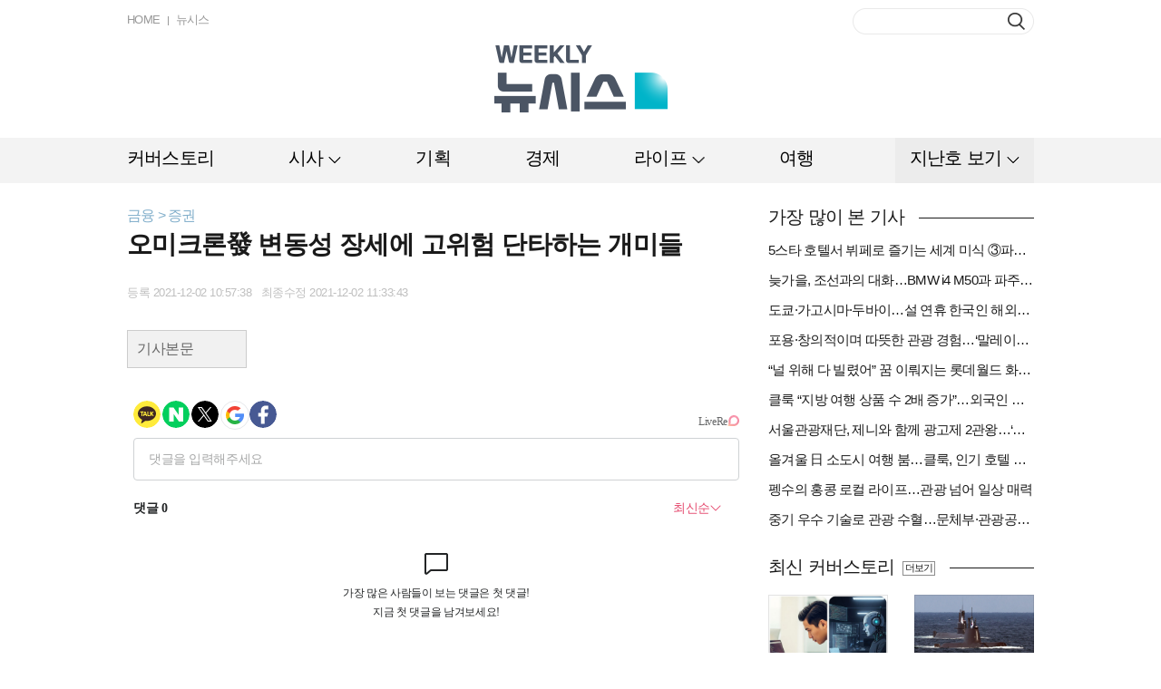

--- FILE ---
content_type: text/html; charset=UTF-8
request_url: https://weekly.newsis.com/view/?id=NISX20211202_0001673192&reply
body_size: 12981
content:
<!DOCTYPE html>
<html lang="ko">
<head>
	<meta charset="utf-8">
	<meta http-equiv="Content-Type" content="text/html; charset=utf-8">
	<meta name="viewport" content="width=1264">
	<meta http-equiv="Cache-Control" content="no-cache" />
	<meta http-equiv="Expires" content="0" />
	<meta http-equiv="Pragma" content="no-cache" />
	<meta http-equiv="X-UA-Compatible" content="IE=Edge"/>

	<meta property="fb:app_id" content="" /> 
	<meta property="og:title" content="오미크론發 변동성 장세에 고위험 단타하는 개미들" />
	<meta property="og:type" content="website" /> 
	<meta property="og:image" content="//image.newsis.com/2021/12/01/NISI20211201_0018211230_web.jpg" /> 
	<meta property="og:site_name" content="weeklynewsis" /> 
	<meta property="og:url" content="https://weekly.newsis.com/view?id=NISX20211202_0001673192" />
	<meta property="og:description" content="[서울=뉴시스]신항섭 기자 = 코로나19 신종 변이바이러스 '오미크론'에 대한 경계감으로 변동성 장세가 나타나자 개미들의 위험한 단타 투자가 나타나고 있다" />
	<meta name="author" content="Weekly NEWSIS" />
	<meta name="writer" content="위클리 뉴시스" /> 

	<!--twit-->
	<meta name="twitter:card" content="summary" />
	<meta name="twitter:url" content="https://weekly.newsis.com" />
	<meta name="twitter:title" content="오미크론發 변동성 장세에 고위험 단타하는 개미들" />
	<meta name="twitter:description" content="[서울=뉴시스]신항섭 기자 = 코로나19 신종 변이바이러스 '오미크론'에 대한 경계감으로 변동성 장세가 나타나자 개미들의 위험한 단타 투자가 나타나고 있다" />
	<meta name="twitter:image" content="//image.newsis.com/2021/12/01/NISI20211201_0018211230_web.jpg" /> 
	<meta name="twitter:site" content="" />  
	<meta name="twitter:creator" content="" />

	<title> Weekly NEWSIS </title>
	
	<link rel="shortcut icon" href="https://image.newsis.com/n_www/images/ci/2024/favicon.png" />

	<script src="//code.jquery.com/jquery-1.11.1.min.js"></script>
	<script type="text/javascript" src="/assets/js/common.js?pub=202409191346"></script>
	<script type="text/javascript" src="/assets/js/jquery.slides.min.js"></script>
	<script type="text/javascript" src="/assets/js/modernizr.js"></script>
	<script type="text/javascript" src="/assets/js/jquery.placeholder.min.js"></script>
	<!--<script type="text/javascript" src="/assets/js/jquery.bxslider.min.js"></script>-->
    <link rel="stylesheet" href="https://cdn.jsdelivr.net/npm/swiper@11/swiper-bundle.min.css"/>
    <script src="https://cdn.jsdelivr.net/npm/swiper@11/swiper-bundle.min.js"></script>
	<script type="text/javascript" src="/assets/js/kakao.story.min.js"></script>
	<script type="text/javascript">
		$(document).ready(function() {
			var useragent = navigator.userAgent;
			if(useragent.indexOf('MSIE 10') > 0) { $('#weekly').addClass('ie10'); }
			if(useragent.indexOf('rv:11.0') > 0) { $('#weekly').addClass('ie11'); }
			if(useragent.indexOf('Edge') > 0) { $('#weekly').addClass('edge'); }

			// 익스플로러 버전이 호환성보기로 나오는 현상 막기
			/*
			if($.browser.msie) {
				if($.browser.version < 10 && $.browser.version >= 9) { // IE 9.x
					$('meta[http-equiv="X-UA-Compatible"]').attr('content', 'IE=9');
				} else if($.browser.version < 9 && $.browser.version >= 8) { // IE 8.x
					$('meta[http-equiv="X-UA-Compatible"]').attr('content', 'IE=8');
				} else { // 그 외에는 IE10 이상으로 간주합니다.
					$('meta[http-equiv="X-UA-Compatible"]').attr('content', 'IE=Edge');
				}
			}
			*/
			jQuery.browser = {};
			(function () {
				jQuery.browser.msie = false;
				jQuery.browser.version = 0;
				if (navigator.userAgent.match(/MSIE ([0-9]+)\./)) {
					jQuery.browser.msie = true;
					jQuery.browser.version = RegExp.$1;
				}
			})();

		});
	</script>
	<link rel="stylesheet" type="text/css" href= "https://image.newsis.com/sites/weekly/asset/css/weekly_common.css?pub_dt=202409191346" />
	<link rel="stylesheet" type="text/css" href="https://image.newsis.com/sites/weekly/asset/css/reply_common.css" />
    <!-- Google tag (gtag.js) -->
    <script async src="https://www.googletagmanager.com/gtag/js?id=G-9E8FXXRPB4"></script>
    <script>
      window.dataLayer = window.dataLayer || [];
      function gtag(){dataLayer.push(arguments);}
      gtag('js', new Date());

      gtag('config', 'G-9E8FXXRPB4');
    </script>
</head>
<!--[if IE 8 ]> <body id="weekly" class="ie8"> <![endif]-->
<!--[if IE 9 ]> <body id="weekly" class="ie9"> <![endif]-->
<!--[if !IE]>--><body id="weekly"><!--<![endif]-->

	<div id="wrap">
		<a href="#content" class="skip">본문영역 바로가기</a>
		<div id="header">
			<div class="bxcn" style="height:152px;">
				<div class="logo">
					<a href="/"><img src="https://image.newsis.com/sites/weekly/asset/images/logo.png" alt="Weekly NEWSIS" /></a>
				</div>
				<div class="util lgroup mgt13">
					<ul>
						<li><a href="/">HOME</a></li>
						<li><a href="//www.newsis.com/" target="_blank">뉴시스</a></li>
					</ul>
					<div class="cboth"></div>
				</div>
				<div class="search rgroup mgt9">
					<form name="search_form" id="search_form" method="post" >
						<fieldset>
							<legend>검색</legend>
							<input type="text" class="in_txt" name="search_val" onkeydown="main_search_enter(event);" />
							<button type="button" class="btn_search" onclick="main_search(event);"><span>버튼</span></button>
						</fieldset>	
					</form>
				</div>
				<div class="cboth"></div>
			</div>
<div id="divloading" style="display : none;
			position : fixed;
			z-index: 100;
			background-image : url('../assets/images/loading.gif');
			background-color:#666;
			opacity : 0.4;
			background-repeat : no-repeat;
			background-position : center;
			left : 0;
			bottom : 0;
			right : 0;
			top : 0;">
</div>		<div class="gnb">
			<div class="bxcn2">
				<ul class="group">
					<li class="bundle1 " >
						<a href="/cov" class="big_cls_cov" ><span class="tit" id="btn_cov">커버스토리</span></a>
						<div class="snb" style="display:none; left:30px;" id="pop_cov">
					</li>
					<li class="bundle1 type1" >
						<a href="/#" class="big_cls_sisa" ><span class="tit" id="btn_sisa">시사</span></a>
						<div class="snb" style="display:none; left:30px;" id="pop_sisa">
							<ul class="group2">
								<li class="bundle2"><a href="/pol"  class="cls_pol">정치</a></li>
							</ul>
							<ul class="group2">
								<li class="bundle2"><a href="/soci"  class="cls_soci">사회</a></li>
							</ul>
							<ul class="group2">
								<li class="bundle2"><a href="/int"  class="cls_int">국제</a></li>
							</ul>
							<div class="cboth"></div>
						</div>
					</li>
					<li class="bundle1 " >
						<a href="/plan" class="big_cls_plan" ><span class="tit" id="btn_plan">기획</span></a>
						<div class="snb" style="display:none; left:30px;" id="pop_plan">
					</li>
					<li class="bundle1 " >
						<a href="/eco" class="big_cls_eco" ><span class="tit" id="btn_eco">경제</span></a>
						<div class="snb" style="display:none; left:30px;" id="pop_eco">
					</li>
					<li class="bundle1 type1" >
						<a href="/#" class="big_cls_life" ><span class="tit" id="btn_life">라이프</span></a>
						<div class="snb" style="display:none; left:30px;" id="pop_life">
							<ul class="group2">
								<li class="bundle2"><a href="/spo"  class="cls_spo">스포츠</a></li>
							</ul>
							<ul class="group2">
								<li class="bundle2"><a href="/cul"  class="cls_cul">문화</a></li>
							</ul>
							<ul class="group2">
								<li class="bundle2"><a href="/ent"  class="cls_ent">연예</a></li>
							</ul>
							<ul class="group2">
								<li class="bundle2"><a href="/deli"  class="cls_deli">맛집</a></li>
							</ul>
							<div class="cboth"></div>
						</div>
					</li>
					<li class="bundle1 " >
						<a href="/trip" class="big_cls_trip" ><span class="tit" id="btn_trip">여행</span></a>
						<div class="snb" style="display:none; left:30px;" id="pop_trip">
					</li>
					<li class="bundle1 type2" >
						<a href="/#" class="big_cls_late" ><span class="tit" id="btn_late">지난호 보기</span></a>
						<div class="snb" style="display:none; left:30px;" id="pop_late">
					</li>
					<li class="bundle1 type2" id="late_pop" style="display:none">
						<a href="#" class="on"><span class="tit late_close">지난호 닫기</span></a>
						<!-- 지난호보기 -->
                        <div class="lst_lol_thum als-container" id="late_slide">
							<div class="inner">
								<div class="bxcn lastSwiper swiper swiper-container">
									<div class="swiper-wrapper" id="lateslide" >
                                        <div class="swiper-slide late_dev">
                                            <span class="thum"><a href="/late/view/?pub=876"><img src="//image.newsis.com/newsiseyes/2024/05/13/WEEK20240513_0000000876.jpg" alt="제 호" style="width: 172px; height: 235px"><span class="edge1"></span></a></span>
                                            <span class="area"><a href="/late/view/?pub=876"><strong>876</strong> 눌러도 잡아도</a></span>
                                        </div>
									                                        <div class="swiper-slide late_dev">
                                            <span class="thum"><a href="/late/view/?pub=875"><img src="//image.newsis.com/newsiseyes/2024/04/29/WEEK20240429_0000000875.jpg" alt="제 호" style="width: 172px; height: 235px"><span class="edge1"></span></a></span>
                                            <span class="area"><a href="/late/view/?pub=875"><strong>875</strong> 퍼펙트 스톰? 울트라 찬스!</a></span>
                                        </div>
									                                        <div class="swiper-slide late_dev">
                                            <span class="thum"><a href="/late/view/?pub=874"><img src="//image.newsis.com/newsiseyes/2024/04/22/WEEK20240422_0000000874.jpg" alt="제 호" style="width: 172px; height: 235px"><span class="edge1"></span></a></span>
                                            <span class="area"><a href="/late/view/?pub=874"><strong>874</strong> 희망 쌓아 미래로, 반도체</a></span>
                                        </div>
									                                        <div class="swiper-slide late_dev">
                                            <span class="thum"><a href="/late/view/?pub=873"><img src="//image.newsis.com/newsiseyes/2024/04/15/WEEK20240415_0000000873.jpg" alt="제 호" style="width: 172px; height: 235px"><span class="edge1"></span></a></span>
                                            <span class="area"><a href="/late/view/?pub=873"><strong>873</strong> 결국 민심은…</a></span>
                                        </div>
									                                        <div class="swiper-slide late_dev">
                                            <span class="thum"><a href="/late/view/?pub=872"><img src="//image.newsis.com/newsiseyes/2024/04/08/WEEK20240408_0000000872.jpg" alt="제 호" style="width: 172px; height: 235px"><span class="edge1"></span></a></span>
                                            <span class="area"><a href="/late/view/?pub=872"><strong>872</strong> 약인가 독인가, 알·테·쉬</a></span>
                                        </div>
									                                        <div class="swiper-slide late_dev">
                                            <span class="thum"><a href="/late/view/?pub=871"><img src="//image.newsis.com/newsiseyes/2024/04/01/WEEK20240401_0000000871.jpg" alt="제 호" style="width: 172px; height: 235px"><span class="edge1"></span></a></span>
                                            <span class="area"><a href="/late/view/?pub=871"><strong>871</strong> 분양시장 재편</a></span>
                                        </div>
									                                        <div class="swiper-slide late_dev">
                                            <span class="thum"><a href="/late/view/?pub=870"><img src="//image.newsis.com/newsiseyes/2024/03/28/WEEK20240328_0000000870.jpg" alt="제 호" style="width: 172px; height: 235px"><span class="edge1"></span></a></span>
                                            <span class="area"><a href="/late/view/?pub=870"><strong>870</strong> 빈 의사</a></span>
                                        </div>
									                                        <div class="swiper-slide late_dev">
                                            <span class="thum"><a href="/late/view/?pub=869"><img src="//image.newsis.com/newsiseyes/2024/03/18/WEEK20240318_0000000869.jpg" alt="제 호" style="width: 172px; height: 235px"><span class="edge1"></span></a></span>
                                            <span class="area"><a href="/late/view/?pub=869"><strong>869</strong> [총선 D-30]한동훈·이재명, 누가 웃을까</a></span>
                                        </div>
									                                        <div class="swiper-slide late_dev">
                                            <span class="thum"><a href="/late/view/?pub=868"><img src="//image.newsis.com/newsiseyes/2024/03/11/WEEK20240311_0000000868.jpg" alt="제 호" style="width: 172px; height: 235px"><span class="edge1"></span></a></span>
                                            <span class="area"><a href="/late/view/?pub=868"><strong>868</strong> 主님은 外人</a></span>
                                        </div>
									                                        <div class="swiper-slide late_dev">
                                            <span class="thum"><a href="/late/view/?pub=867"><img src="//image.newsis.com/newsiseyes/2024/03/04/WEEK20240304_0000000867.jpg" alt="제 호" style="width: 172px; height: 235px"><span class="edge1"></span></a></span>
                                            <span class="area"><a href="/late/view/?pub=867"><strong>867</strong> K-밸류업</a></span>
                                        </div>
									                                        <div class="swiper-slide late_dev">
                                            <span class="thum"><a href="/late/view/?pub=866"><img src="//image.newsis.com/newsiseyes/2024/02/26/WEEK20240226_0000000866.jpg" alt="제 호" style="width: 172px; height: 235px"><span class="edge1"></span></a></span>
                                            <span class="area"><a href="/late/view/?pub=866"><strong>866</strong> 대륙의 습격</a></span>
                                        </div>
									                                        <div class="swiper-slide late_dev">
                                            <span class="thum"><a href="/late/view/?pub=865"><img src="//image.newsis.com/newsiseyes/2024/02/19/WEEK20240219_0000000865.jpg" alt="제 호" style="width: 172px; height: 235px"><span class="edge1"></span></a></span>
                                            <span class="area"><a href="/late/view/?pub=865"><strong>865</strong> 디지털 정치의 시대</a></span>
                                        </div>
									                                        <div class="swiper-slide late_dev">
                                            <span class="thum"><a href="/late/view/?pub=864"><img src="//image.newsis.com/newsiseyes/2024/02/13/WEEK20240213_0000000864.jpg" alt="제 호" style="width: 172px; height: 235px"><span class="edge1"></span></a></span>
                                            <span class="area"><a href="/late/view/?pub=864"><strong>864</strong> 값진 반도체</a></span>
                                        </div>
									                                        <div class="swiper-slide late_dev">
                                            <span class="thum"><a href="/late/view/?pub=863"><img src="//image.newsis.com/newsiseyes/2024/01/29/WEEK20240129_0000000863.jpg" alt="제 호" style="width: 172px; height: 235px"><span class="edge1"></span></a></span>
                                            <span class="area"><a href="/late/view/?pub=863"><strong>863</strong> 미래 잇는 탄생</a></span>
                                        </div>
									                                        <div class="swiper-slide late_dev">
                                            <span class="thum"><a href="/late/view/?pub=862"><img src="//image.newsis.com/newsiseyes/2024/01/22/WEEK20240122_0000000862.jpg" alt="제 호" style="width: 172px; height: 235px"><span class="edge1"></span></a></span>
                                            <span class="area"><a href="/late/view/?pub=862"><strong>862</strong> 요동치는 판세…4·10 총선 점검</a></span>
                                        </div>
									                                        <div class="swiper-slide late_dev">
                                            <span class="thum"><a href="/late/view/?pub=861"><img src="//image.newsis.com/newsiseyes/2024/01/15/WEEK20240115_0000000861.jpg" alt="제 호" style="width: 172px; height: 235px"><span class="edge1"></span></a></span>
                                            <span class="area"><a href="/late/view/?pub=861"><strong>861</strong> 5G 너머 6G</a></span>
                                        </div>
									                                        <div class="swiper-slide late_dev">
                                            <span class="thum"><a href="/late/view/?pub=860"><img src="//image.newsis.com/newsiseyes/2024/01/08/WEEK20240108_0000000860.jpg" alt="제 호" style="width: 172px; height: 235px"><span class="edge1"></span></a></span>
                                            <span class="area"><a href="/late/view/?pub=860"><strong>860</strong> 갑진년, 돈의 길</a></span>
                                        </div>
									                                        <div class="swiper-slide late_dev">
                                            <span class="thum"><a href="/late/view/?pub=859"><img src="//image.newsis.com/newsiseyes/2024/01/02/WEEK20240102_0000000859.jpg" alt="제 호" style="width: 172px; height: 235px"><span class="edge1"></span></a></span>
                                            <span class="area"><a href="/late/view/?pub=859"><strong>859</strong> 정변하는 사회공헌</a></span>
                                        </div>
									                                        <div class="swiper-slide late_dev">
                                            <span class="thum"><a href="/late/view/?pub=858"><img src="//image.newsis.com/newsiseyes/2023/12/26/WEEK20231226_0000000858.jpg" alt="제 호" style="width: 172px; height: 235px"><span class="edge1"></span></a></span>
                                            <span class="area"><a href="/late/view/?pub=858"><strong>858</strong> 새해 내 집은</a></span>
                                        </div>
									                                        <div class="swiper-slide late_dev">
                                            <span class="thum"><a href="/late/view/?pub=857"><img src="//image.newsis.com/newsiseyes/2023/12/18/WEEK20231218_0000000857.jpg" alt="제 호" style="width: 172px; height: 235px"><span class="edge1"></span></a></span>
                                            <span class="area"><a href="/late/view/?pub=857"><strong>857</strong> 연말정산, 아는 게 돈</a></span>
                                        </div>
																		</div>
								</div>
								<div class="btn_area">
									<div class="swiper-button-next"></div>
									<div class="swiper-button-prev"></div>
									<a href="/late/" class="btn_all rgroup mgt32" >전체보기</a>
								</div>
							</div>
						</div>
                        
					</li>
				</ul>
				<div class="cboth"></div>
			</div>
		</div>
	</div> 
	<!-- 레이어 - 정기구독안내 -->
	<div class="bx_lay1 popup" id="popup_subscribe"style="top:43px; left:50%; margin-left:-291px; z-index:20; display:none">
		<div class="limbx" style="width:582px;">
			<h3 class="h_tit2">정기구독안내</h3>
			<div class="tb1 mgt20">
				<table width="100%" summary="정기구독안내" class="group1">
					<caption>정기구독안내</caption>
					<colgroup>
						<col width="113" />
						<col width="*" />
					</colgroup>
					<tbody>
						<tr>
							<th class="bor_t">구독료</th>
							<td class="tb_bx1">
								<table width="100%" summary="구독료" class="group2">
									<caption>구독료</caption>
									<colgroup>
										<col width="89" />
										<col width="117" />
										<col width="*" />
									</colgroup>
									<thead>
										<tr>
											<th scope="col" class="first">1부</th>
											<th scope="col">1년 (50부)</th>
											<th scope="col">비고</th>
										</tr>
									</thead>
									<tbody>
										<tr>
											<td class="first">3,000원</td>
											<td><span class="txd1">150,000원</span><strong class="txt1">120,000원</strong><br /><span class="txt2">(20%할인가)</span></td>
											<td class="txt3">1년 정기구독자는 구독기간 중 구독료가 <br />인상되더라도 계약기간 만료 시까지 <br />종전 가격으로 구독할 수 있습니다.</td>
										</tr>
									</tbody>
								</table>
							</td>
						</tr>
						<tr>
							<th rowspan="2">납부방법</th>
							<td>지로 또는 무통장입금 (온라인 불가)</td>
						</tr>
						<tr>
							<td><strong>하나은행 162-910008-18704</strong> ㈜뉴시스<br />입금 전 독자서비스센터로 먼저 연락 바랍니다.</td>
						</tr>
						<tr>
							<th class="bor_b" rowspan="2">문의처</th>
							<td><strong>독자서비스센터</strong></td>
						</tr>
						<tr>
							<td>Tel: 02-721-7419<br />Fax: 02-721-7488<br />E-Mail: <a href="/cdn-cgi/l/email-protection" class="__cf_email__" data-cfemail="6a0b060e02180e062a040f1d19031944090507">[email&#160;protected]</a></td>
						</tr>
					</tbody>
				</table>
			</div>
			<button type="button" class="btn_close1"><span>닫기</span></button>
		</div>
	</div>
<script data-cfasync="false" src="/cdn-cgi/scripts/5c5dd728/cloudflare-static/email-decode.min.js"></script><script>

var urlpath = $(location).attr('pathname');
var url_res = urlpath.replace(/\//g, "");

$(".cls_" + url_res).addClass("on");
$(".big_cls_" + url_res).addClass("on");

if(url_res == 'pol' || url_res == 'soci' || url_res == 'int'){
	$(".big_cls_sisa").addClass("on");
}else if(url_res == 'spo' || url_res == 'cul' || url_res == 'ent' || url_res == 'deli'){
	$(".big_cls_life").addClass("on");
}

function main_search_enter(e){
	if(e.keyCode == 13){
		main_search(e);
	}
}
function main_search(e){
	if(document.search_form.search_val.value.length < 2){
		alert('검색하려는 단어가 너무 짧습니다. 두자이상으로 검색해주세요.');
		e.preventDefault();
		return false;
	}else{
		$search_form = $('#search_form');
		$search_form.attr({
			  action:'//weekly.newsis.com/searching/'
			, method:'post'
		}).submit();
	}
}

if ($(".big_cls_pol, .big_cls_soci, .big_cls_int").hasClass( "on" ) ) {
	 $(".big_cls_sisa").addClass('on');
}
if ($(".big_cls_spo, .big_cls_ent, .big_cls_cul, .big_cls_deli").hasClass( "on" ) ) {
	 $(".big_cls_life").addClass('on');
}

 $(document).on('click', function (e) {
       $("#pop_sisa, #pop_life").hide();
});

$("#btn_sisa").click(function(){
	if ($( "#pop_sisa" ).is( ".popupon" )){
		$("#pop_sisa").hide();
		$("#pop_sisa").removeClass('popupon');
	}else{
		$("#pop_sisa").show();
		$("#pop_sisa").addClass('popupon');
	}
	return false;
});

$("#btn_life").click(function(){
	if ($( "#pop_life" ).is( ".popupon" )){
		$("#pop_life").hide();
		$("#pop_life").removeClass('popupon');
	}else{
		$("#pop_life").show();
		$("#pop_life").addClass('popupon');
	}
	return false;
});

$("#btn_late").click(function(){
	$("#late_pop").show();
	$(".big_cls_late ").addClass("on");
	$(".big_cls_late").hide();
	return false;
});

$(".late_close").click(function(){
	$("#late_pop").hide();
	$(".big_cls_late ").removeClass("on");
	$(".big_cls_late").show();
	return false;
});

$("#btn_alllate").click(function(){
	$("#popup_late").show();
	
});

$("#btn_selectbox").click(function(){
	if ($( "#btn_selectbox" ).is( ".on" )){
		$("#selectlist").hide();
		$("#btn_selectbox").removeClass('on');
	}else{
		$("#selectlist").show();
		$("#btn_selectbox").addClass('on');
	}
});

function select_ho(pub,title,img){
	var title = decodeURIComponent(title);
	var img  = decodeURIComponent(img);

	$("#selectlist").hide();
	$("#btn_selectbox").removeClass('on');

	$("#hiddenpub").val(pub);
	$(".txttitle").html(title);
	$(".txtpub").html(pub);

	if(img.length =='9'){
		$(".hoimg").attr("src", "//image.newsis.com/newsiseyes/" + img );
	}else{
		var imgnm1 = img.substring(4,8); 
		var imgnm2 = img.substring(8,10); 
		var imgnm3 = img.substring(10,12); 
		var url = 	'/'+imgnm1+'/'+imgnm2+'/'+imgnm3 + '/'+ img;
		$(".hoimg").attr("src", "//image.newsis.com/newsiseyes/" + url );
	}
}

$(".btn_close1").click(function(){
	$(".popup").hide();
});

function detailview(){
	var pub = $("#hiddenpub").val();
	location.href= '/late?pub=' + pub;
}
</script><style>
/* 동영상 */
.article_view .position{overflow:hidden; width:100%; height:auto; text-align:center;}
.article_view .position.left iframe{float:left;}
.article_view .position.right iframe{float:right;}
.article_view .mask{display:inline-block;overflow:hidden;width:auto; height:auto;}
.article_view .mask iframe{max-width:640px;}
</style>
<input type='hidden' name='NewsTitle' id='NewsTitle' value='오미크론發 변동성 장세에 고위험 단타하는 개미들'>
<input type='hidden' name='NewsUrl' id='NewsUrl' value='https://weekly.newsis.com/view?id=NISX20211202_0001673192'>
<input type='hidden' name='NewsImage' id='NewsImage' value='//image.newsis.com/2021/12/01/NISI20211201_0018211230_web.jpg'>
		<div id="container">
			<div class="bxcn">
				<div id="content" class="mgt27">
						<div class="posi">금융 &gt; 증권</div>
					<div id="article" class="mgt3">
						<h1>오미크론發 변동성 장세에 고위험 단타하는 개미들</h1>
<!-- 						<h2 class="mgt7"></h2> -->
						<div class="bx_info mgt18">
							<span class="date lgroup mgt4">등록 2021-12-02 10:57:38&nbsp;&nbsp;&nbsp;최종수정 2021-12-02 11:33:43</span>
							<div class="cboth"></div>
						</div>
						<div class="article_view">
						
						<div class="replyArea">
							<a href="?id=NISX20211202_0001673192" class="btn_type3">기사본문</a>
						</div>
						</div>
						<script type="text/javascript" src="https://101.livere.co.kr/js/livere8_lib.js" charset="utf-8"></script>


						<div id="lv-container" data-id="newsis" data-uid="Mzk3LzEwNDM2LzQ0MA==">
							<script type="text/javascript">
							window.livereOptions ={
							refer: 'newsis.com/view/?id=NISX20211202_0001673192',
							site: 'https://www.newsis.com/view/?id=NISX20211202_0001673192'
							};

							(function(d,s) {
							var j, e=d.getElementsByTagName(s)[0];

							if (typeof LivereTower === 'function') {return;}
							j=d.createElement(s);
							j.src='https://cdn-city.livere.com/js/embed.dist.js'; j.async=true;
							e.parentNode.insertBefore(j,e);
							})(document,'script');
							</script>
							<noscript>라이브리 댓글 작성을 위해 JavaScript를 활성화해주세요</noscript>
						</div>
					</div>
				</div>
				<form name="mail_form" id="mail_form" method="post">
					<input type="hidden" id="hiddenval" name="hiddenval" value="">
					<input type="hidden" id="hiddenurl" name="hiddenurl" value="https://weekly.newsis.com">
				<div class="bx_lay1" style="display:none; top:30px; left:50%; margin-left:-295px; z-index:20;" id="pop_mail">
					<div class="limbx" style="width:590px;">
						<h3 class="h_tit2">이메일 보내기</h3>
						<div class="tb2 mgt20">
							<table width="100%" summary="이메일 보내기" class="group1">
								<caption>이메일 보내기</caption>
								<colgroup>
									<col width="92" />
									<col width="*" />
								</colgroup>
								<tbody>
									<tr>
										<th><span class="c1">*</span> 받는 사람</th>
										<td>
											<div class="in_bx">
												<label for="email" class="ltxt"></label><input type="text" class="intx1" id="email" name ="email" placeholder="이메일 주소를 입력해주세요. 추가 시 쉼표(,)로 구분해주세요. (최대 5명)"/>
											</div>
										</td>
									</tr>
									<tr>
										<th class="th1">메세지</th>
										<td>
											<div class="in_bx">
												<label for="message" class="ltxt"></label><textarea maxlength="300" class="limitbox" id="message" name ="message" placeholder="(선택항목) 메시지를 입력해주세요. (300자 이내)"></textarea>
											</div>
										</td>
									</tr>
								</tbody>
							</table>
						</div>
						<div class="tb2 mgt29">
							<table width="100%" summary="이메일 보내기" class="group1">
								<caption>이메일 보내기</caption>
								<colgroup>
									<col width="92" />
									<col width="*" />
								</colgroup>
								<tbody>
									<tr>
										<th><span class="c1">*</span> 보내는 사람</th>
										<td>
											<div class="in_bx lgroup">
												<label for="name" class="ltxt"></label><input type="text" title="이름" class="intx2" id="name" name="name" placeholder="이름을 입력해주세요."/>
											</div>
											<div class="in_bx lgroup" style="margin-left:6px;">
												<label for="email_name" class="ltxt"></label><input type="text" title="이메일 주소" class="intx3" id="email_name" name ="email_name" placeholder="이메일 주소를 입력해주세요." />
											</div>
											<div class="cboth"></div>
										</td>
									</tr>
									<tr>
										<th class="th1">보내는 내용</th>
										<td>
											<div class="limitbox2">
												<div class="bx_tarea">
																										<span class="thum"><img src="//image.newsis.com/2021/12/01/NISI20211201_0018211230_web.jpg" alt="images" /><span class="edge1"></span></span>
																										<div class="area">
														<strong class="tit">오미크론發 변동성 장세에 고위험 단타하는 개미들</strong>
														<span class="txt mgt10">
[서울=뉴시스]신항섭 기자 = 코로나19 신종 변이바이러스 '오미크론'에 대한 경계감으로 변동성 장세가 나타나자 개미들의 위험한 단타 투자가 나타나고 있다. 주가 하락시에는 레버리지를, 상승시에는 곱버스를 사들이며 리스크 높은 수익률 시현에 나서고 있다.

2일 한국거래소에 따르면 전날 개인이 가장 많이 사들인 종목은 KODEX 200선물인버스2로 나타났다. 하루 동안 개인투자자들은 1190억원을 순매수했다. 

KODEX 200선물인버스2는 삼성자산운용이 운용하는 상장지수펀드(ETF)로 주가 하락시 2배의 수익률을 내는 금융상품이다. 이로 인해 기관들이 주로 헤지에 활용한다. 헤지란 자산의 변동성 리스크를 줄이기 위한 투자 활동을 의미한다. 

하지만 개인투자자들은 헤지가 아닌 수익률을 위해 곱버스에 투자하고 있다. 이는 최근 오미크론 경계감으로 주식시장의 변동성이 커지자 지수를 기반으로 하는 고위험 배팅에 뛰어든 것으로 보여진다.

또 개인투자자들은 KODEX 인버스도 204억원 사들였다. 순매수 상위 10위권에 이름을 올리진 않았으나 12번째로 높은 수준이다. KODEX 인버스는 지수 하락시 수익률을 내는 ETF다.

이처럼 개인투자자들은 최근 오미크론발 변동성 장세에 리스크가 높은 투자를 단행하고 있다. 연중 최저점을 찍었던 지난달 30일 개인들은 삼성전자와 KODEX 레버리지를 대거 사들이는 모습이었다. 또 그날 가장 많이 팔아치웠던 종목은 KODEX 선물인버스2였다.

하지만 전날 삼성전자가 4% 급등하자 4589억원 순매도하며 차익실현에 나섰고, KODEX 레버리지에 대한 차익실현 매물도 842억원 출현했다.

문제는 변동성 장세가 지속됨에 따라 고위험 배팅에 따른 손실 가능성도 커졌다는 점이다. 이날 코스피 지수는 전 거래일 대비 0.86% 하락 출발했으나 현재 반등에 성공해 강보합을 기록 중이다. 만약 전날 곱버스에 투자한 개미들이 장 초반 매도하지 못했다면 손실이 예상된다.

이에 전문가들은 인버스나 곱버스는 헤지를 위한 투자로 하는 것이 좋다고 조언했다. 오미크론에 대한 경계감으로 1~2주간의 변동성이 심화될 수 있어 손실이 크게 날 수 있기 때문이다.

윤재홍 미래에셋증권 연구원은 "인버스의 경우, 투자자들이 시장 하락에 투자하는 것을 보다 용이하게 해주나 기본적으로 우상향하려는 자산시장의 속성에 위배된다는 점에서 적극적인 활용에는 부정적인 견해가 다수"라며 "헤지용으로 단기적, 부분적으로만 활용하는 것이 바람직하다"고 말했다.


◎공감언론 뉴시스 <a href="/cdn-cgi/l/email-protection" class="__cf_email__" data-cfemail="5a323b343d293f35381a343f2d29332974393537">[email&#160;protected]</a></span>
													</div>
												</div>
												<div class="cboth"></div>
												<span class="link mgt11">https://weekly.newsis.com</span>
											</div>
										</td>
									</tr>
								</tbody>
							</table>
						</div>
						<div class="btn_area mgt32">
							<button type="button" class="btn_type1" onclick="procfn('email');">보내기</button><button type="button" class="btn_type2" style="margin-left:6px;" id="btn_mailcancel">취소</button>
						</div>
						<button type="button" class="btn_close1"><span>닫기</span></button>
					</div>
				</div>
				</form>
	<div id="aside" class="mgt26">
<script data-cfasync="false" src="/cdn-cgi/scripts/5c5dd728/cloudflare-static/email-decode.min.js"></script><script>
	
	var sub_title_flag = '';
	
	if(sub_title_flag != ''){
		$(".view_text").eq(1).addClass("mgt30");
	}

   $('.fontbtn').click( function(){
     var $contents = $('#textBody');
     var fontSize = $contents.css('fontSize');
     var num = parseFloat(fontSize, 10); 
     var unit = fontSize.slice(-2);

     if(this.id == "btn_fontbig") {
      num += 2;
     }else if(this.id == "btn_fontsmall") {
      num -= 2;
     }

     $contents.css('fontSize', num + unit);
   });

//이메일 
function goSendemail(){
	$("#pop_mail").show();	
}

$("#btn_mailcancel , .btn_close1").click(function(){
	$("#pop_mail").hide();
});

function pagePrint(Obj) { 
    var W = Obj.offsetWidth;        //screen.availWidth; 
    var H = Obj.offsetHeight;       //screen.availHeight;

    var features = "menubar=no,toolbar=no,location=no,directories=no,status=no,scrollbars=yes,resizable=yes,width=" + W + ",height=" + H + ",left=0,top=0"; 
    var PrintPage = window.open("about:blank",Obj.id,features); 

    PrintPage.document.open(); 
    PrintPage.document.write("<html><head><title></title><style type='text/css'>body, tr, td, input, textarea { font-family:Tahoma; font-size:9pt; }</style>\n</head>\n<body>" + Obj.innerHTML + "\n</body></html>"); 
    PrintPage.document.close(); 
    PrintPage.document.title = document.domain; 
}

function procfn(type){

	$mail_form = $('form#mail_form');
	var message = $("#message").val(); 
	var name =	 $("#name").val();
	var email_name =$("#email_name").val();
	var hiddenurl = $("#hiddenurl").val();
	var textbody = $("#textBody").html(); //body
	var email = $("#email").val(); //받는 사람
	var hiddenval = $("#hiddenval").val();
	/* article info*/
	var textbody = $("#textBody").html(); //body

	if(type =='print'){
		f = document.mail_form;
		window.open('','searchPop','width=780,height=700,left=300,top=100,resizable=no,scrollbars = yes');
		f.target = 'searchPop';
		f.action = '/common/?id=NISX20211202_0001673192&method='+type;
		f.submit(); 
	}else if(type =='email'){
		if(!email){
			alert("이메일 주소를 입력해주세요");
			$("#email").focus();
			return false;
		}else if(!name){
			alert("주소를 입력해주세요");
			$("#name").focus();
			return false;

		}else if(!email_name){
			alert("이메일 주소를 입력해주세요");
			$("#email_name").focus();
			return false;
		}

		$.ajax({
			type:"POST", 
            url:'/common/?id=NISX20211202_0001673192&method='+type,
          	data: {'name':name, 'message':message, 'hiddenurl': hiddenurl, 'temp':'temp'
			},
            success:function(data){
				$("#hiddenval").val(data);
				$("#divloading").show();
				if($("#hiddenval").val() != ""){
					$.ajax({
						type:"POST", 
						url:'/common/?id=NISX20211202_0001673192&method='+type,
						//dataType:'json',
						data: {'name':name, 'message':message, 'hiddenurl': hiddenurl, 'temp':'', 'email' : email,  'hiddenval' : $("#hiddenval").val()
						},
						success:function(data,status){
							window.location.reload();
						},
						error: function(errorThrown){
							alert(errorThrown);
							alert("There is an error with AJAX!");
						}  
					})
				}
            }
        })
	}
}
</script>
<script type="text/javascript" src="https://ads.mtgroup.kr/RealMedia/ads/adstream_jx.ads/newsis_mobile/news@x95"></script><!-- 가장 많이 본 기사 -->
<div class="abundle clickview">
<!-- 가장 많이 본 기사 -->
		<h3 class="h_tit1"><span class="pr1">가장 많이 본 기사</span></h3>
		<div class="lst_p2 mgt17">
			<ul class="group">
				<li class="bundle"><a href="/view?id=NISX20260118_0003480950">5스타 호텔서 뷔페로 즐기는 세계 미식 ③파라다이스시티[미각지대]</a></li>
				<li class="bundle"><a href="/view?id=NISX20251228_0003456774">늦가을, 조선과의 대화…BMW i4 M50과 파주[드래블]</a></li>
				<li class="bundle"><a href="/view?id=NISX20260111_0003472619">도쿄·가고시마·두바이…설 연휴 한국인 해외여행 어디로? </a></li>
				<li class="bundle"><a href="/view?id=NISX20260104_0003464544">포용·창의적이며 따뜻한 관광 경험…‘말레이시아 방문의 해’ 개막 </a></li>
				<li class="bundle"><a href="/view?id=NISX20260112_0003473785">“널 위해 다 빌렸어” 꿈 이뤄지는 롯데월드 화이트데이</a></li>
				<li class="bundle"><a href="/view?id=NISX20251229_0003458232">클룩 “지방 여행 상품 수 2배 증가”…외국인 수요 확대</a></li>
				<li class="bundle"><a href="/view?id=NISX20260112_0003474021">서울관광재단, 제니와 함께 광고제 2관왕…‘Absolutely in Seoul’</a></li>
				<li class="bundle"><a href="/view?id=NISX20260108_0003470015">올겨울 日 소도시 여행 붐…클룩, 인기 호텔 공개</a></li>
				<li class="bundle"><a href="/view?id=NISX20260112_0003473957">펭수의 홍콩 로컬 라이프…관광 넘어 일상 매력</a></li>
				<li class="bundle"><a href="/view?id=NISX20260106_0003467213">중기 우수 기술로 관광 수혈…문체부·관광공사 ‘관광플러스테크’ 공모</a></li>
			</ul>
		</div>
</div>
<!-- 최신 커버스토리 -->
					<div class="abundle mgt32">
						<h3 class="h_tit1"><span>최신 커버스토리</span></h3>
						<div class="lst_t7 mgt5">
							<ul class="group">
								<li class="bundle">
									<span class="thum"><a href="/view?id=NISX20251119_0003409445"><img src="//image.newsis.com/2025/05/30/NISI20250530_0001857026_web.jpg" alt="images" /><span class="edge1"></span></a></span>
									<span class="txt"><a href="/view?id=NISX20251119_0003409445">AI 시대, 일자리는?</a></span>
								</li>
								<li class="bundle">
									<span class="thum"><a href="/view?id=NISX20251114_0003403625"><img src="//image.newsis.com/2025/09/26/NISI20250926_0020994817_web.jpg" alt="images" /><span class="edge1"></span></a></span>
									<span class="txt"><a href="/view?id=NISX20251114_0003403625">韓, 조선 강국에서 핵잠 건조국으로</a></span>
								</li>
								<li class="bundle">
									<span class="thum"><a href="/view?id=NISX20251106_0003393490"><img src="//image.newsis.com/2025/11/05/NISI20251105_0021045627_web.jpg" alt="images" /><span class="edge1"></span></a></span>
									<span class="txt"><a href="/view?id=NISX20251106_0003393490">"전세 품귀에 울며 겨자먹기로 월세"…주거비 부담 가중</a></span>
								</li>
								<li class="bundle">
									<span class="thum"><a href="/view?id=NISX20251031_0003384766"><img src="//image.newsis.com/2025/10/31/NISI20251031_0021039300_web.jpg" alt="images" /><span class="edge1"></span></a></span>
									<span class="txt"><a href="/view?id=NISX20251031_0003384766">"내년 중반 코스피 5000 가능"</a></span>
								</li>
							</ul>
							<!-- float 해제 -->
							<div class="cboth"></div>
						</div>
						<a href="/cov" class="btn_more2" style="top:5px; left:148px; ">더보기</a>
					</div><!-- 분류별 최신 기사 -->
				<div class="abundle mgt35">
					<h3 class="h_tit1"><span class="pr1">분류별 최신 기사</span></h3>
					<div class="lst_p2 mgt17">
						<ul class="group">

							<li class="bundle"><a href="/view?id=NISX20210813_0001548439">[정치] 이재명 '건재' 이낙연 '주춤'…명낙대전 불안한 휴전 </a></li>
							<li class="bundle"><a href="/view?id=NISX20210818_0001552454">[사회] "백운규 불기소" 권고한 수심위…수용땐 줄소송 피할듯</a></li>
							<li class="bundle"><a href="/view?id=NISX20210809_0001542567">[국제] 화마 뒤덮인 지구촌…기후변화로 곳곳 대형 화재</a></li>
							<li class="bundle"><a href="/view?id=NISX20210812_0001546938">[경제] "또 멈추면 끝장"…생존방역 나선 기업들</a></li>
							<li class="bundle"><a href="/view?id=NISX20210813_0001548001">[스포츠] 재계약 마친 손흥민, 더 높이 날아오를까</a></li>
							<li class="bundle"><a href="/view?id=NISX20210808_0001541451">[문화] 노윤·김현진·이정화 "소녀·소년들, 너희는 혼자가 아니야"</a></li>
							<li class="bundle"><a href="/view?id=NISX20210814_0001548601">[연예] BTS·SVT 'K팝 CD', 국내보다 해외서 더 팔린다 왜?</a></li>
						</ul>
					</div>
				</div><div class="abundle mgt15">
	<a href="#"><img src="/assets/images/banner_info1.jpg" alt="위클리뉴시스 정기구독 안내" onclick="Open_pop('subscribe');"></a>
</div>
	</div>
	<div class="cboth"></div>
		</div>
	</div>
		<!-- footer -->
		<div id="footer" class="mgt70">
			<div class="bxcn">
				<a href="/" class="logo"><img src="https://image.newsis.com/sites/weekly/asset/images/f_logo.gif" alt="Weekly NEWSIS" /></a>
				<div class="area">
					<ul class="rellink">
						<li><a href="javascript:intro_popup('', '');">회사소개</a></li>
						<li><a href="javascript:intro_popup('business', '');">사업내용</a></li>
						<li><a href="javascript:intro_popup('ad_question', '');">광고·제휴문의</a></li>
						<li><a href="javascript:intro_popup('coalition', '');">제휴사 안내</a></li>
						<li><a href="javascript:intro_popup('sale_content', '');">콘텐츠 판매</a></li>
						<li><a href="javascript:intro_popup('copyright', '');">저작권 규약</a></li>
						<li><a href="javascript:intro_popup('grievance', '');">고충처리</a></li>
						<li><a href="javascript:intro_popup('news_offer', '');">기사제보</a></li>
						<li><a href="javascript:intro_popup('policy', '1');">약관·정책</a></li>
					</ul>
					<!-- float 해제 -->
					<div class="cboth"></div>
					<address class="mgt13">발행사 : (주)뉴시스 &nbsp;&nbsp;/&nbsp;&nbsp; 대표이사 : 염영남 &nbsp;&nbsp;/&nbsp;&nbsp; 주소 : 서울 중구 퇴계로 173 남산스퀘어빌딩 12층 &nbsp;&nbsp;/&nbsp;&nbsp; 문의 02-721-7400 <a href="/cdn-cgi/l/email-protection" class="__cf_email__" data-cfemail="bfc8daddd2decccbdacdffd1dac8ccd6cc91dcd0d2">[email&#160;protected]</a> <br />
					발행인 및 편집인 : 염영남 &nbsp;&nbsp;/&nbsp;&nbsp; 등록번호 : 서울 다 07474 &nbsp;&nbsp;/&nbsp;&nbsp; 등록일 :  2006년 9월 8일 &nbsp;&nbsp;/&nbsp;&nbsp; 최초발행일 : 2006년 10월 2일</address>
					<div class="copyright">Copyright(c) NEWSIS.COM All rights reserved. 뉴시스의 모든 콘텐츠는 저작권법의 보호를 받는 바, 무단 전재·복사·배포를 금합니다.</div>
				</div>
				<!-- float 해제 -->
				<div class="cboth"></div>
			</div>
		</div>
		<!-- 상단 양쪽 배너, 20230517 KGB 편집부 KWJ 기자님 요청으로 제거 -->
		<div class="h_banner">
			<div class="lgroup" style="display : none;">
				<a href="//www.vkc.or.kr/" onfocus="this.blur();" target="_blank"><img src="//image.newsis.com/banner/vkc_27060_151111.gif" border="0" align="absmiddle" width="270"></a>
			</div>
			<div class="rgroup" style="display : none;">
				<script data-cfasync="false" src="/cdn-cgi/scripts/5c5dd728/cloudflare-static/email-decode.min.js"></script><script language="javascript">loadFlash('//image.newsis.com/banner/moleg_27060_151123.swf','270','60','');</script>
				<object classid="clsid:d27cdb6e-ae6d-11cf-96b8-444553540000" codebase="//fpdownload.macromedia.com/pub/shockwave/cabs/flash/swflash.cab#version=7,0,0,0" width="270" height="60" align="middle">	<param name="allowScriptAccess" value="always">	<param name="movie" value="//image.newsis.com/banner/moleg_27060_151123.swf">	<param name="quality" value="best">	<embed src="//image.newsis.com/banner/moleg_27060_151123-1.swf" width="270" height="60" name="index" align="middle" allowscriptaccess="sameDomain" type="application/x-shockwave-flash" pluginspage="//www.macromedia.com/go/getflashplayer"  wmode="Opaque" ></object>
			</div>
		</div>
	</div>
	<!-- 레이어 - 배경 -->
	<div id="alphaDiv" style="display:none; position:absolute; top:0; left:0; width:100%; height:100%; background:#000; opacity:0.4; filter:alpha(opacity:40); z-index:11;"></div>
</body>
</html>
<form name="intro_form" method="post" action="//www.newsis.com/company/" target="newsis_intro">
	<input type="hidden" name="page" value="ad_question">
	<input type="hidden" name="sub_page" value="">
</form>
<script>


	function intro_popup(pgv1, pgv2){
		var itf = document.intro_form;
		var url = '//www.newsis.com/company/';
		var ntf 		=	window.open('','newsis_intro');   
		 
		itf.action 			= url; 
		itf.target 			= 'newsis_intro';
		itf.page.value 		= pgv1;
		itf.sub_page.value 	= pgv2;   
		itf.submit();
		
		ntf.focus();
	}


</script>




--- FILE ---
content_type: application/x-javascript
request_url: https://ads.mtgroup.kr/RealMedia/ads/adstream_jx.ads/newsis_mobile/news@x95
body_size: 431
content:
document.write ('<a href="//ads.mtgroup.kr/RealMedia/ads/click_lx.ads/newsis_mobile/news/L18/750261664/x95/moneytoday/Newsis_Mobile_PV_subsite/Newsis_Mobile_PV.html/4454716835576c3361454d41416d3371" target="_blank"><img src="https://menu.mt.co.kr/news/banner/image/2020/20200703160528.jpg" border="0" style="display: none;"></a>');
